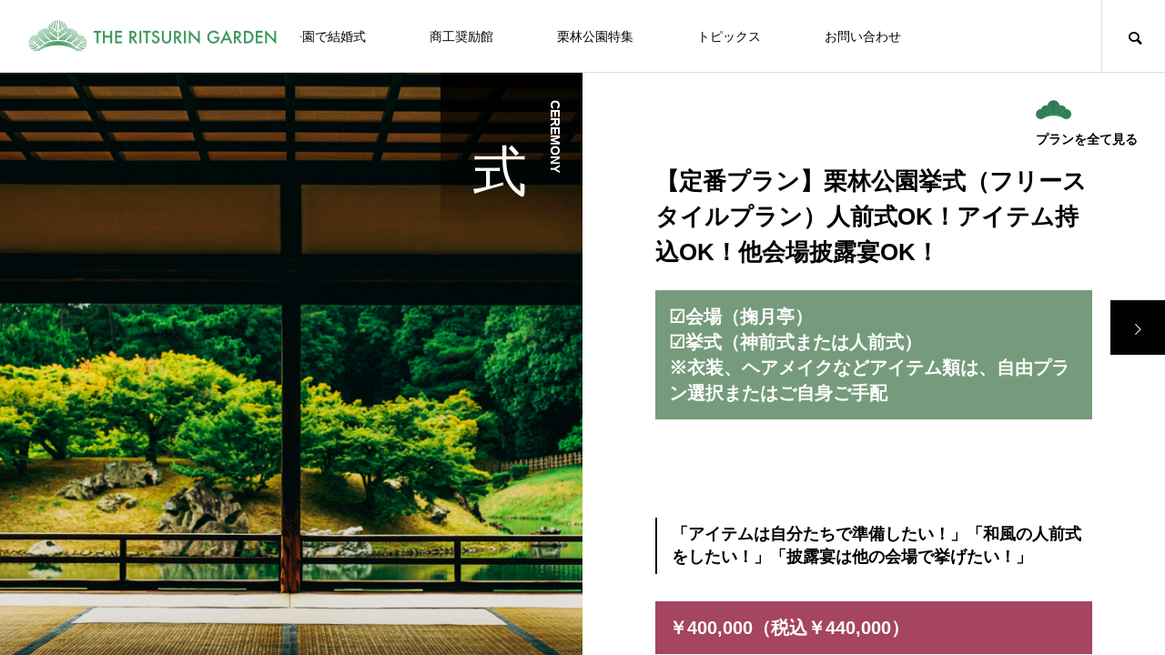

--- FILE ---
content_type: text/html; charset=UTF-8
request_url: https://ritsuringarden.com/gallery/sinzen/
body_size: 16034
content:
<!DOCTYPE html>
<html class="pc" lang="ja">
<head prefix="og: http://ogp.me/ns# fb: http://ogp.me/ns/fb#">
<meta charset="UTF-8">
<!--[if IE]><meta http-equiv="X-UA-Compatible" content="IE=edge"><![endif]-->
<meta name="viewport" content="width=device-width">
<title>【定番プラン】栗林公園挙式（フリースタイルプラン）人前式OK！アイテム持込OK！他会場披露宴OK！ | お庭の国宝 栗林公園</title>
<meta name="description" content="&amp;#x2611;会場（掬月亭）&amp;#x2611;挙式（神前式または人前式）※衣装、ヘアメイクなどアイテム類は、自由プラン選択またはご自身ご手配&amp;nbsp;「アイテムは自分たちで準備したい！」「和風の人前式をしたい！」「披露宴は...">
<link rel="pingback" href="https://ritsuringarden.com/xmlrpc.php">
<meta name='robots' content='max-image-preview:large' />
<meta property="og:type" content="article">
<meta property="og:url" content="https://ritsuringarden.com/gallery/sinzen/">
<meta property="og:title" content="【定番プラン】栗林公園挙式（フリースタイルプラン）人前式OK！アイテム持込OK！他会場披露宴OK！ &#8211; お庭の国宝 栗林公園">
<meta property="og:description" content="&amp;#x2611;会場（掬月亭）&amp;#x2611;挙式（神前式または人前式）※衣装、ヘアメイクなどアイテム類は、自由プラン選択またはご自身ご手配&amp;nbsp;「アイテムは自分たちで準備したい！」「和風の人前式をしたい！」「披露宴は...">
<meta property="og:site_name" content="お庭の国宝 栗林公園">
<meta property="og:image" content="https://ritsuringarden.com/wp-content/uploads/2022/11/式⓪.png">
<meta property="og:image:secure_url" content="https://ritsuringarden.com/wp-content/uploads/2022/11/式⓪.png"> 
<meta property="og:image:width" content="725"> 
<meta property="og:image:height" content="1180">
<meta property="fb:app_id" content="454226246934154">
<link rel='dns-prefetch' href='//www.googletagmanager.com' />
<link rel="alternate" type="application/rss+xml" title="お庭の国宝 栗林公園 &raquo; フィード" href="https://ritsuringarden.com/feed/" />
<link rel="alternate" type="application/rss+xml" title="お庭の国宝 栗林公園 &raquo; コメントフィード" href="https://ritsuringarden.com/comments/feed/" />
<link rel="alternate" title="oEmbed (JSON)" type="application/json+oembed" href="https://ritsuringarden.com/wp-json/oembed/1.0/embed?url=https%3A%2F%2Fritsuringarden.com%2Fgallery%2Fsinzen%2F" />
<link rel="alternate" title="oEmbed (XML)" type="text/xml+oembed" href="https://ritsuringarden.com/wp-json/oembed/1.0/embed?url=https%3A%2F%2Fritsuringarden.com%2Fgallery%2Fsinzen%2F&#038;format=xml" />
<style id='wp-img-auto-sizes-contain-inline-css' type='text/css'>
img:is([sizes=auto i],[sizes^="auto," i]){contain-intrinsic-size:3000px 1500px}
/*# sourceURL=wp-img-auto-sizes-contain-inline-css */
</style>
<link rel='stylesheet' id='style-css' href='https://ritsuringarden.com/wp-content/themes/meets_tcd086/style.css?ver=2.1' type='text/css' media='all' />
<style id='wp-emoji-styles-inline-css' type='text/css'>

	img.wp-smiley, img.emoji {
		display: inline !important;
		border: none !important;
		box-shadow: none !important;
		height: 1em !important;
		width: 1em !important;
		margin: 0 0.07em !important;
		vertical-align: -0.1em !important;
		background: none !important;
		padding: 0 !important;
	}
/*# sourceURL=wp-emoji-styles-inline-css */
</style>
<style id='wp-block-library-inline-css' type='text/css'>
:root{--wp-block-synced-color:#7a00df;--wp-block-synced-color--rgb:122,0,223;--wp-bound-block-color:var(--wp-block-synced-color);--wp-editor-canvas-background:#ddd;--wp-admin-theme-color:#007cba;--wp-admin-theme-color--rgb:0,124,186;--wp-admin-theme-color-darker-10:#006ba1;--wp-admin-theme-color-darker-10--rgb:0,107,160.5;--wp-admin-theme-color-darker-20:#005a87;--wp-admin-theme-color-darker-20--rgb:0,90,135;--wp-admin-border-width-focus:2px}@media (min-resolution:192dpi){:root{--wp-admin-border-width-focus:1.5px}}.wp-element-button{cursor:pointer}:root .has-very-light-gray-background-color{background-color:#eee}:root .has-very-dark-gray-background-color{background-color:#313131}:root .has-very-light-gray-color{color:#eee}:root .has-very-dark-gray-color{color:#313131}:root .has-vivid-green-cyan-to-vivid-cyan-blue-gradient-background{background:linear-gradient(135deg,#00d084,#0693e3)}:root .has-purple-crush-gradient-background{background:linear-gradient(135deg,#34e2e4,#4721fb 50%,#ab1dfe)}:root .has-hazy-dawn-gradient-background{background:linear-gradient(135deg,#faaca8,#dad0ec)}:root .has-subdued-olive-gradient-background{background:linear-gradient(135deg,#fafae1,#67a671)}:root .has-atomic-cream-gradient-background{background:linear-gradient(135deg,#fdd79a,#004a59)}:root .has-nightshade-gradient-background{background:linear-gradient(135deg,#330968,#31cdcf)}:root .has-midnight-gradient-background{background:linear-gradient(135deg,#020381,#2874fc)}:root{--wp--preset--font-size--normal:16px;--wp--preset--font-size--huge:42px}.has-regular-font-size{font-size:1em}.has-larger-font-size{font-size:2.625em}.has-normal-font-size{font-size:var(--wp--preset--font-size--normal)}.has-huge-font-size{font-size:var(--wp--preset--font-size--huge)}.has-text-align-center{text-align:center}.has-text-align-left{text-align:left}.has-text-align-right{text-align:right}.has-fit-text{white-space:nowrap!important}#end-resizable-editor-section{display:none}.aligncenter{clear:both}.items-justified-left{justify-content:flex-start}.items-justified-center{justify-content:center}.items-justified-right{justify-content:flex-end}.items-justified-space-between{justify-content:space-between}.screen-reader-text{border:0;clip-path:inset(50%);height:1px;margin:-1px;overflow:hidden;padding:0;position:absolute;width:1px;word-wrap:normal!important}.screen-reader-text:focus{background-color:#ddd;clip-path:none;color:#444;display:block;font-size:1em;height:auto;left:5px;line-height:normal;padding:15px 23px 14px;text-decoration:none;top:5px;width:auto;z-index:100000}html :where(.has-border-color){border-style:solid}html :where([style*=border-top-color]){border-top-style:solid}html :where([style*=border-right-color]){border-right-style:solid}html :where([style*=border-bottom-color]){border-bottom-style:solid}html :where([style*=border-left-color]){border-left-style:solid}html :where([style*=border-width]){border-style:solid}html :where([style*=border-top-width]){border-top-style:solid}html :where([style*=border-right-width]){border-right-style:solid}html :where([style*=border-bottom-width]){border-bottom-style:solid}html :where([style*=border-left-width]){border-left-style:solid}html :where(img[class*=wp-image-]){height:auto;max-width:100%}:where(figure){margin:0 0 1em}html :where(.is-position-sticky){--wp-admin--admin-bar--position-offset:var(--wp-admin--admin-bar--height,0px)}@media screen and (max-width:600px){html :where(.is-position-sticky){--wp-admin--admin-bar--position-offset:0px}}

/*# sourceURL=wp-block-library-inline-css */
</style><style id='global-styles-inline-css' type='text/css'>
:root{--wp--preset--aspect-ratio--square: 1;--wp--preset--aspect-ratio--4-3: 4/3;--wp--preset--aspect-ratio--3-4: 3/4;--wp--preset--aspect-ratio--3-2: 3/2;--wp--preset--aspect-ratio--2-3: 2/3;--wp--preset--aspect-ratio--16-9: 16/9;--wp--preset--aspect-ratio--9-16: 9/16;--wp--preset--color--black: #000000;--wp--preset--color--cyan-bluish-gray: #abb8c3;--wp--preset--color--white: #ffffff;--wp--preset--color--pale-pink: #f78da7;--wp--preset--color--vivid-red: #cf2e2e;--wp--preset--color--luminous-vivid-orange: #ff6900;--wp--preset--color--luminous-vivid-amber: #fcb900;--wp--preset--color--light-green-cyan: #7bdcb5;--wp--preset--color--vivid-green-cyan: #00d084;--wp--preset--color--pale-cyan-blue: #8ed1fc;--wp--preset--color--vivid-cyan-blue: #0693e3;--wp--preset--color--vivid-purple: #9b51e0;--wp--preset--gradient--vivid-cyan-blue-to-vivid-purple: linear-gradient(135deg,rgb(6,147,227) 0%,rgb(155,81,224) 100%);--wp--preset--gradient--light-green-cyan-to-vivid-green-cyan: linear-gradient(135deg,rgb(122,220,180) 0%,rgb(0,208,130) 100%);--wp--preset--gradient--luminous-vivid-amber-to-luminous-vivid-orange: linear-gradient(135deg,rgb(252,185,0) 0%,rgb(255,105,0) 100%);--wp--preset--gradient--luminous-vivid-orange-to-vivid-red: linear-gradient(135deg,rgb(255,105,0) 0%,rgb(207,46,46) 100%);--wp--preset--gradient--very-light-gray-to-cyan-bluish-gray: linear-gradient(135deg,rgb(238,238,238) 0%,rgb(169,184,195) 100%);--wp--preset--gradient--cool-to-warm-spectrum: linear-gradient(135deg,rgb(74,234,220) 0%,rgb(151,120,209) 20%,rgb(207,42,186) 40%,rgb(238,44,130) 60%,rgb(251,105,98) 80%,rgb(254,248,76) 100%);--wp--preset--gradient--blush-light-purple: linear-gradient(135deg,rgb(255,206,236) 0%,rgb(152,150,240) 100%);--wp--preset--gradient--blush-bordeaux: linear-gradient(135deg,rgb(254,205,165) 0%,rgb(254,45,45) 50%,rgb(107,0,62) 100%);--wp--preset--gradient--luminous-dusk: linear-gradient(135deg,rgb(255,203,112) 0%,rgb(199,81,192) 50%,rgb(65,88,208) 100%);--wp--preset--gradient--pale-ocean: linear-gradient(135deg,rgb(255,245,203) 0%,rgb(182,227,212) 50%,rgb(51,167,181) 100%);--wp--preset--gradient--electric-grass: linear-gradient(135deg,rgb(202,248,128) 0%,rgb(113,206,126) 100%);--wp--preset--gradient--midnight: linear-gradient(135deg,rgb(2,3,129) 0%,rgb(40,116,252) 100%);--wp--preset--font-size--small: 13px;--wp--preset--font-size--medium: 20px;--wp--preset--font-size--large: 36px;--wp--preset--font-size--x-large: 42px;--wp--preset--spacing--20: 0.44rem;--wp--preset--spacing--30: 0.67rem;--wp--preset--spacing--40: 1rem;--wp--preset--spacing--50: 1.5rem;--wp--preset--spacing--60: 2.25rem;--wp--preset--spacing--70: 3.38rem;--wp--preset--spacing--80: 5.06rem;--wp--preset--shadow--natural: 6px 6px 9px rgba(0, 0, 0, 0.2);--wp--preset--shadow--deep: 12px 12px 50px rgba(0, 0, 0, 0.4);--wp--preset--shadow--sharp: 6px 6px 0px rgba(0, 0, 0, 0.2);--wp--preset--shadow--outlined: 6px 6px 0px -3px rgb(255, 255, 255), 6px 6px rgb(0, 0, 0);--wp--preset--shadow--crisp: 6px 6px 0px rgb(0, 0, 0);}:where(.is-layout-flex){gap: 0.5em;}:where(.is-layout-grid){gap: 0.5em;}body .is-layout-flex{display: flex;}.is-layout-flex{flex-wrap: wrap;align-items: center;}.is-layout-flex > :is(*, div){margin: 0;}body .is-layout-grid{display: grid;}.is-layout-grid > :is(*, div){margin: 0;}:where(.wp-block-columns.is-layout-flex){gap: 2em;}:where(.wp-block-columns.is-layout-grid){gap: 2em;}:where(.wp-block-post-template.is-layout-flex){gap: 1.25em;}:where(.wp-block-post-template.is-layout-grid){gap: 1.25em;}.has-black-color{color: var(--wp--preset--color--black) !important;}.has-cyan-bluish-gray-color{color: var(--wp--preset--color--cyan-bluish-gray) !important;}.has-white-color{color: var(--wp--preset--color--white) !important;}.has-pale-pink-color{color: var(--wp--preset--color--pale-pink) !important;}.has-vivid-red-color{color: var(--wp--preset--color--vivid-red) !important;}.has-luminous-vivid-orange-color{color: var(--wp--preset--color--luminous-vivid-orange) !important;}.has-luminous-vivid-amber-color{color: var(--wp--preset--color--luminous-vivid-amber) !important;}.has-light-green-cyan-color{color: var(--wp--preset--color--light-green-cyan) !important;}.has-vivid-green-cyan-color{color: var(--wp--preset--color--vivid-green-cyan) !important;}.has-pale-cyan-blue-color{color: var(--wp--preset--color--pale-cyan-blue) !important;}.has-vivid-cyan-blue-color{color: var(--wp--preset--color--vivid-cyan-blue) !important;}.has-vivid-purple-color{color: var(--wp--preset--color--vivid-purple) !important;}.has-black-background-color{background-color: var(--wp--preset--color--black) !important;}.has-cyan-bluish-gray-background-color{background-color: var(--wp--preset--color--cyan-bluish-gray) !important;}.has-white-background-color{background-color: var(--wp--preset--color--white) !important;}.has-pale-pink-background-color{background-color: var(--wp--preset--color--pale-pink) !important;}.has-vivid-red-background-color{background-color: var(--wp--preset--color--vivid-red) !important;}.has-luminous-vivid-orange-background-color{background-color: var(--wp--preset--color--luminous-vivid-orange) !important;}.has-luminous-vivid-amber-background-color{background-color: var(--wp--preset--color--luminous-vivid-amber) !important;}.has-light-green-cyan-background-color{background-color: var(--wp--preset--color--light-green-cyan) !important;}.has-vivid-green-cyan-background-color{background-color: var(--wp--preset--color--vivid-green-cyan) !important;}.has-pale-cyan-blue-background-color{background-color: var(--wp--preset--color--pale-cyan-blue) !important;}.has-vivid-cyan-blue-background-color{background-color: var(--wp--preset--color--vivid-cyan-blue) !important;}.has-vivid-purple-background-color{background-color: var(--wp--preset--color--vivid-purple) !important;}.has-black-border-color{border-color: var(--wp--preset--color--black) !important;}.has-cyan-bluish-gray-border-color{border-color: var(--wp--preset--color--cyan-bluish-gray) !important;}.has-white-border-color{border-color: var(--wp--preset--color--white) !important;}.has-pale-pink-border-color{border-color: var(--wp--preset--color--pale-pink) !important;}.has-vivid-red-border-color{border-color: var(--wp--preset--color--vivid-red) !important;}.has-luminous-vivid-orange-border-color{border-color: var(--wp--preset--color--luminous-vivid-orange) !important;}.has-luminous-vivid-amber-border-color{border-color: var(--wp--preset--color--luminous-vivid-amber) !important;}.has-light-green-cyan-border-color{border-color: var(--wp--preset--color--light-green-cyan) !important;}.has-vivid-green-cyan-border-color{border-color: var(--wp--preset--color--vivid-green-cyan) !important;}.has-pale-cyan-blue-border-color{border-color: var(--wp--preset--color--pale-cyan-blue) !important;}.has-vivid-cyan-blue-border-color{border-color: var(--wp--preset--color--vivid-cyan-blue) !important;}.has-vivid-purple-border-color{border-color: var(--wp--preset--color--vivid-purple) !important;}.has-vivid-cyan-blue-to-vivid-purple-gradient-background{background: var(--wp--preset--gradient--vivid-cyan-blue-to-vivid-purple) !important;}.has-light-green-cyan-to-vivid-green-cyan-gradient-background{background: var(--wp--preset--gradient--light-green-cyan-to-vivid-green-cyan) !important;}.has-luminous-vivid-amber-to-luminous-vivid-orange-gradient-background{background: var(--wp--preset--gradient--luminous-vivid-amber-to-luminous-vivid-orange) !important;}.has-luminous-vivid-orange-to-vivid-red-gradient-background{background: var(--wp--preset--gradient--luminous-vivid-orange-to-vivid-red) !important;}.has-very-light-gray-to-cyan-bluish-gray-gradient-background{background: var(--wp--preset--gradient--very-light-gray-to-cyan-bluish-gray) !important;}.has-cool-to-warm-spectrum-gradient-background{background: var(--wp--preset--gradient--cool-to-warm-spectrum) !important;}.has-blush-light-purple-gradient-background{background: var(--wp--preset--gradient--blush-light-purple) !important;}.has-blush-bordeaux-gradient-background{background: var(--wp--preset--gradient--blush-bordeaux) !important;}.has-luminous-dusk-gradient-background{background: var(--wp--preset--gradient--luminous-dusk) !important;}.has-pale-ocean-gradient-background{background: var(--wp--preset--gradient--pale-ocean) !important;}.has-electric-grass-gradient-background{background: var(--wp--preset--gradient--electric-grass) !important;}.has-midnight-gradient-background{background: var(--wp--preset--gradient--midnight) !important;}.has-small-font-size{font-size: var(--wp--preset--font-size--small) !important;}.has-medium-font-size{font-size: var(--wp--preset--font-size--medium) !important;}.has-large-font-size{font-size: var(--wp--preset--font-size--large) !important;}.has-x-large-font-size{font-size: var(--wp--preset--font-size--x-large) !important;}
/*# sourceURL=global-styles-inline-css */
</style>

<style id='classic-theme-styles-inline-css' type='text/css'>
/*! This file is auto-generated */
.wp-block-button__link{color:#fff;background-color:#32373c;border-radius:9999px;box-shadow:none;text-decoration:none;padding:calc(.667em + 2px) calc(1.333em + 2px);font-size:1.125em}.wp-block-file__button{background:#32373c;color:#fff;text-decoration:none}
/*# sourceURL=/wp-includes/css/classic-themes.min.css */
</style>
<link rel='stylesheet' id='contact-form-7-css' href='https://ritsuringarden.com/wp-content/plugins/contact-form-7/includes/css/styles.css?ver=6.1.4' type='text/css' media='all' />
<script type="text/javascript" src="https://ritsuringarden.com/wp-includes/js/jquery/jquery.min.js?ver=3.7.1" id="jquery-core-js"></script>
<script type="text/javascript" src="https://ritsuringarden.com/wp-includes/js/jquery/jquery-migrate.min.js?ver=3.4.1" id="jquery-migrate-js"></script>

<!-- Site Kit によって追加された Google タグ（gtag.js）スニペット -->
<!-- Google アナリティクス スニペット (Site Kit が追加) -->
<script type="text/javascript" src="https://www.googletagmanager.com/gtag/js?id=GT-5D4HMHT" id="google_gtagjs-js" async></script>
<script type="text/javascript" id="google_gtagjs-js-after">
/* <![CDATA[ */
window.dataLayer = window.dataLayer || [];function gtag(){dataLayer.push(arguments);}
gtag("set","linker",{"domains":["ritsuringarden.com"]});
gtag("js", new Date());
gtag("set", "developer_id.dZTNiMT", true);
gtag("config", "GT-5D4HMHT");
//# sourceURL=google_gtagjs-js-after
/* ]]> */
</script>
<link rel="https://api.w.org/" href="https://ritsuringarden.com/wp-json/" /><link rel="canonical" href="https://ritsuringarden.com/gallery/sinzen/" />
<link rel='shortlink' href='https://ritsuringarden.com/?p=103' />
<meta name="generator" content="Site Kit by Google 1.170.0" /><link rel="icon" href="data:,">

<link rel="stylesheet" href="https://ritsuringarden.com/wp-content/themes/meets_tcd086/css/design-plus.css?ver=2.1">
<link rel="stylesheet" href="https://ritsuringarden.com/wp-content/themes/meets_tcd086/css/sns-botton.css?ver=2.1">
<link rel="stylesheet" media="screen and (max-width:1151px)" href="https://ritsuringarden.com/wp-content/themes/meets_tcd086/css/responsive.css?ver=2.1">
<link rel="stylesheet" media="screen and (max-width:1151px)" href="https://ritsuringarden.com/wp-content/themes/meets_tcd086/css/footer-bar.css?ver=2.1">

<script src="https://ritsuringarden.com/wp-content/themes/meets_tcd086/js/jquery.easing.1.4.js?ver=2.1"></script>
<script src="https://ritsuringarden.com/wp-content/themes/meets_tcd086/js/jscript.js?ver=2.1"></script>
<script src="https://ritsuringarden.com/wp-content/themes/meets_tcd086/js/jquery.cookie.min.js?ver=2.1"></script>
<script src="https://ritsuringarden.com/wp-content/themes/meets_tcd086/js/comment.js?ver=2.1"></script>
<script src="https://ritsuringarden.com/wp-content/themes/meets_tcd086/js/parallax.js?ver=2.1"></script>

<link rel="stylesheet" href="https://ritsuringarden.com/wp-content/themes/meets_tcd086/js/simplebar.css?ver=2.1">
<script src="https://ritsuringarden.com/wp-content/themes/meets_tcd086/js/simplebar.min.js?ver=2.1"></script>


<script src="https://ritsuringarden.com/wp-content/themes/meets_tcd086/js/header_fix.js?ver=2.1"></script>
<script src="https://ritsuringarden.com/wp-content/themes/meets_tcd086/js/header_fix_mobile.js?ver=2.1"></script>


<style type="text/css">

body, input, textarea { font-family: Arial, "Hiragino Sans", "ヒラギノ角ゴ ProN", "Hiragino Kaku Gothic ProN", "游ゴシック", YuGothic, "メイリオ", Meiryo, sans-serif; }

.rich_font, .p-vertical { font-family: Arial, "Hiragino Sans", "ヒラギノ角ゴ ProN", "Hiragino Kaku Gothic ProN", "游ゴシック", YuGothic, "メイリオ", Meiryo, sans-serif; font-weight:500; }

.rich_font_type1 { font-family: Arial, "ヒラギノ角ゴ ProN W3", "Hiragino Kaku Gothic ProN", "メイリオ", Meiryo, sans-serif; }
.rich_font_type2 { font-family: Arial, "Hiragino Sans", "ヒラギノ角ゴ ProN", "Hiragino Kaku Gothic ProN", "游ゴシック", YuGothic, "メイリオ", Meiryo, sans-serif; font-weight:500; }
.rich_font_type3 { font-family: "Times New Roman" , "游明朝" , "Yu Mincho" , "游明朝体" , "YuMincho" , "ヒラギノ明朝 Pro W3" , "Hiragino Mincho Pro" , "HiraMinProN-W3" , "HGS明朝E" , "ＭＳ Ｐ明朝" , "MS PMincho" , serif; font-weight:500; }

.post_content, #next_prev_post { font-family: Arial, "Hiragino Sans", "ヒラギノ角ゴ ProN", "Hiragino Kaku Gothic ProN", "游ゴシック", YuGothic, "メイリオ", Meiryo, sans-serif; }
  .widget_headline, .widget_block .wp-block-heading, .widget_tab_post_list_button a, .search_box_headline { font-family: Arial, "Hiragino Sans", "ヒラギノ角ゴ ProN", "Hiragino Kaku Gothic ProN", "游ゴシック", YuGothic, "メイリオ", Meiryo, sans-serif; }

#header_logo .logo_text { font-size:32px; }
#footer_logo .logo_text { font-size:32px; color:#ffffff; }
#footer_logo a:hover .logo_text { color:#cccccc; }
#index_header_logo .logo_text { font-size:32px; color:#ffffff; }
#index_header_logo a:hover .logo_text { color:#cccccc; }
@media screen and (max-width:1151px) {
  #header_logo .logo_text { font-size:24px; }
  #footer_logo .logo_text { font-size:24px; }
  #index_header_logo .logo_text { font-size:24px; }
}
#global_menu > ul > li > a:before { background:#950000; }
#global_menu ul ul a { color:#ffffff !important; background:#950000; }
#global_menu ul ul a:hover { background:#780000; }
#global_menu > ul > li.current-menu-item > a:before { background:#780000; }
.pc .header_fix #header { background:rgba(255,255,255,1); }
.pc .header_fix #header.off_hover { background:rgba(255,255,255,1); }
.mobile .header_fix_mobile #header { background:rgba(255,255,255,1); }
.mobile .header_fix_mobile #header.off_hover { background:rgba(255,255,255,1); }
#drawer_menu { background:#000000; }
#mobile_menu a { color:#ffffff; border-color:#444444; }
#mobile_menu li li a { background:#333333; }
#mobile_menu a:hover, #drawer_menu .close_button:hover, #mobile_menu .child_menu_button:hover { color:#ffffff; background:#444444; }
#footer_lang a, #mobile_menu .child_menu_button .icon:before, #mobile_menu .child_menu_button:hover .icon:before { color:#ffffff; }
#footer_lang a.active_menu { color:rgba(255,255,255,0.3); }
.megamenu_blog_list, .megamenu_blog_list .category_list li.active a { background:#444444; }
.megamenu_blog_list .category_list_wrap { background:#000000; }
.megamenu_blog_list .title { font-size:16px; }
.megamenu_blog_list .new_icon { color:#ffffff; background:#00b2b2; }

.megamenu_b_wrap { background:#444444; }
.megamenu_slider .title { font-size:16px; }
.megamenu_b .post_list .title { font-size:14px; }

.megamenu_c_wrap { background:#444444; }
.megamenu_c_wrap .category_list .design_headline .title { font-size:48px; }
.megamenu_c_wrap .category_list .design_headline .sub_title { font-size:16px; }
.megamenu_c_wrap .category_list .desc { font-size:16px; }
.pc #header_lang ul ul a { background:#444444; }
.pc #header_lang ul ul a:hover { background:#950000; }
.mobile #header_lang ul a { background:#444444; }
.mobile #header_lang ul a:hover { background:#950000; border-color:#950000; }
#footer_banner .headline h4 {
  color:#ffffff;
  background: -moz-linear-gradient(top, rgba(0,0,0,1) 0%, rgba(0,0,0,0) 100%);
  background: -webkit-linear-gradient(top, rgba(0,0,0,1) 0%,rgba(0,0,0,0) 100%);
  background: linear-gradient(to bottom, rgba(0,0,0,1) 0%,rgba(0,0,0,0) 100%);
}
#footer_banner .headline .title { font-size:26px; }
#footer_banner .headline .sub_title { font-size:14px; }
#footer_logo .logo { font-size:32px; }
#footer_message { font-size:32px; color:#ffffff;}
#copyright { color:#ffffff; background:#950000; }
#return_top a:before { color:#ffffff; }
#return_top a { background:#950000; }
#return_top a:hover { background:#780000; }
@media screen and (max-width:950px) {
  #footer_banner .headline .title { font-size:20px; }
  #footer_banner .headline .sub_title { font-size:12px; }
}
@media screen and (max-width:750px) {
  #footer_logo .logo { font-size:24px; }
  #footer_message { font-size:15px; }
}
.author_profile .avatar_area img, .animate_image img, .animate_background .image {
  width:100%; height:auto;
  -webkit-transition: transform  0.5s ease;
  transition: transform  0.5s ease;
}
.author_profile a.avatar:hover img, .animate_image:hover img, .animate_background:hover .image {
  -webkit-transform: scale(1.2);
  transform: scale(1.2);
}


a { color:#000; }

body { background:#ffffff; }

#header_search .button label:hover:before, .gallery_category_sort_button ol li.active a, #header_lang_button:hover:before, #header_lang_button.active:before, .mobile #next_prev_post a:hover .title_area, #footer_lang a:hover
  { color:#950000; }

.page_navi a:hover, #submit_comment:hover, #cancel_comment_reply a:hover, #wp-calendar #prev a:hover, #wp-calendar #next a:hover, #wp-calendar td a:hover,
#gallery_nav a:hover, #post_pagination a:hover, #p_readmore .button:hover, .page_navi a:hover, #post_pagination a:hover,.c-pw__btn:hover, #post_pagination a:hover, #comment_tab li a:hover,
body.home .global_menu_button:hover span, body.home.header_fix_mobile .global_menu_button:hover span, .q_styled_ol li:before
  { background-color:#950000; }

.page_navi a:hover, #comment_textarea textarea:focus, .c-pw__box-input:focus, .page_navi a:hover, #post_pagination a:hover, .mobile #gallery_nav a:hover
  { border-color:#950000; }

a:hover, #header_logo a:hover, #header_lang_button.active, #footer a:hover, #footer_social_link li a:hover:before, #bread_crumb a:hover, #bread_crumb li.home a:hover:after, #next_prev_post a:hover,
.single_copy_title_url_btn:hover, .tcdw_search_box_widget .search_area .search_button:hover:before,
#single_author_title_area .author_link li a:hover:before, .author_profile a:hover, .author_profile .author_link li a:hover:before, #post_meta_bottom a:hover, .cardlink_title a:hover,
.comment a:hover, .comment_form_wrapper a:hover, #searchform .submit_button:hover:before, .p-dropdown__title:hover:after
  { color:#950000; }

.global_menu_button:hover span
  { background-color:#950000; }

.widget_headline, .widget_block .wp-block-heading { color:#ffffff; background:#000000; }

.post_content a, #featured_data_list a, .custom-html-widget a { color:#000000; }
.post_content a:hover, #featured_data_list a:hover, .custom-html-widget a:hover { color:#780000; }

.featured_post_num { color:#ff8000; }
.styled_h2 {
  font-size:20px !important; text-align:left; color:#ffffff; background:#769b7c;  border-top:0px solid #dddddd;
  border-bottom:0px solid #dddddd;
  border-left:0px solid #dddddd;
  border-right:0px solid #dddddd;
  padding:15px 15px 15px 15px !important;
  margin:0px 0px 30px !important;
}
.styled_h3 {
  font-size:18px !important; text-align:left; color:#000000;   border-top:0px solid #dddddd;
  border-bottom:0px solid #dddddd;
  border-left:2px solid #000000;
  border-right:0px solid #dddddd;
  padding:6px 0px 6px 16px !important;
  margin:0px 0px 30px !important;
}
.styled_h4 {
  font-size:18px !important; text-align:left; color:#000000;   border-top:0px solid #dddddd;
  border-bottom:1px solid #dddddd;
  border-left:0px solid #dddddd;
  border-right:0px solid #dddddd;
  padding:3px 0px 3px 20px !important;
  margin:0px 0px 30px !important;
}
.styled_h5 {
  font-size:20px !important; text-align:left; color:#ffffff; background:#a54560;  border-top:0px solid #dddddd;
  border-bottom:0px solid #dddddd;
  border-left:0px solid #dddddd;
  border-right:0px solid #dddddd;
  padding:15px 15px 15px 15px !important;
  margin:0px 0px 30px !important;
}
.q_custom_button1 {
  color:#ffffff !important;
  border-color:rgba(255,255,255,1);
}
.q_custom_button1.animation_type1 { background:#799b83; }
.q_custom_button1:hover, .q_custom_button1:focus {
  color:#ffffff !important;
  border-color:rgba(255,255,255,1);
}
.q_custom_button1.animation_type1:hover { background:#a54560; }
.q_custom_button1:before { background:#a54560; }
.q_custom_button2 {
  color:#ffffff !important;
  border-color:rgba(255,255,255,1);
}
.q_custom_button2.animation_type1 { background:#799b83; }
.q_custom_button2:hover, .q_custom_button2:focus {
  color:#ffffff !important;
  border-color:rgba(255,255,255,1);
}
.q_custom_button2.animation_type1:hover { background:#a54560; }
.q_custom_button2:before { background:#a54560; }
.q_custom_button3 {
  color:#ffffff !important;
  border-color:rgba(255,255,255,1);
}
.q_custom_button3.animation_type1 { background:#a54560; }
.q_custom_button3:hover, .q_custom_button3:focus {
  color:#ffffff !important;
  border-color:rgba(255,255,255,1);
}
.q_custom_button3.animation_type1:hover { background:#799b83; }
.q_custom_button3:before { background:#799b83; }
.speech_balloon_left1 .speach_balloon_text { background-color: #ffdfdf; border-color: #ffdfdf; color: #000000 }
.speech_balloon_left1 .speach_balloon_text::before { border-right-color: #ffdfdf }
.speech_balloon_left1 .speach_balloon_text::after { border-right-color: #ffdfdf }
.speech_balloon_left2 .speach_balloon_text { background-color: #ffffff; border-color: #ff5353; color: #000000 }
.speech_balloon_left2 .speach_balloon_text::before { border-right-color: #ff5353 }
.speech_balloon_left2 .speach_balloon_text::after { border-right-color: #ffffff }
.speech_balloon_right1 .speach_balloon_text { background-color: #ccf4ff; border-color: #ccf4ff; color: #000000 }
.speech_balloon_right1 .speach_balloon_text::before { border-left-color: #ccf4ff }
.speech_balloon_right1 .speach_balloon_text::after { border-left-color: #ccf4ff }
.speech_balloon_right2 .speach_balloon_text { background-color: #ffffff; border-color: #0789b5; color: #000000 }
.speech_balloon_right2 .speach_balloon_text::before { border-left-color: #0789b5 }
.speech_balloon_right2 .speach_balloon_text::after { border-left-color: #ffffff }
.qt_google_map .pb_googlemap_custom-overlay-inner { background:#950000; color:#ffffff; }
.qt_google_map .pb_googlemap_custom-overlay-inner::after { border-color:#950000 transparent transparent transparent; }
</style>

<style id="current-page-style" type="text/css">
#gallery_title { font-size:26px;  }
#gallery_content .post_content { font-size:16px; }
#gallery_featured_image .design_headline .title { font-size:60px; }
#gallery_featured_image .design_headline .sub_title { font-size:14px; }
#gallery_archive_link img { width:39px; height:auto; }
@media screen and (max-width:750px) {
  #gallery_title { font-size:20px;  }
  #gallery_content .post_content { font-size:14px; }
  #gallery_featured_image .design_headline .title { font-size:20px; }
  #gallery_featured_image .design_headline .sub_title { font-size:12px; }
    #gallery_archive_link img { width:20px; height:auto; }
  }
/*Contact Form 7カスタマイズ*/
/*スマホContact Form 7カスタマイズ*/
@media(max-width:500px){
.inquiry th,.inquiry td {
 display:block!important;
 width:100%!important;
 border-top:none!important;
 -webkit-box-sizing:border-box!important;
 -moz-box-sizing:border-box!important;
 box-sizing:border-box!important;
}
.inquiry tr:first-child th{
 border-top:1px solid #d7d7d7!important;
}
/* 必須・任意のサイズ調整 */	
.inquiry .haveto,.inquiry .any {	
font-size:10px;
}}
/*見出し欄*/
.inquiry th{
 text-align:left;
 font-size:14px;
 color:#444;
 padding-right:5px;
 width:30%;
 background:#f7f7f7;
 border:solid 1px #d7d7d7;
}
/*通常欄*/
.inquiry td{
 font-size:13px;
 border:solid 1px #d7d7d7;	
}
/*横の行とテーブル全体*/
.entry-content .inquiry tr,.entry-content table{
 border:solid 1px #d7d7d7;	
}
/*必須の調整*/
.haveto{
 font-size:7px;
 padding:5px;
 background:#ff9393;
 color:#fff;
 border-radius:2px;
 margin-right:5px;
 position:relative;
 bottom:1px;
}
/*任意の調整*/
.any{
 font-size:7px;
 padding:5px;
 background:#93c9ff;
 color:#fff;
 border-radius:2px;
 margin-right:5px;
 position:relative;
 bottom:1px;
}
/*ラジオボタンを縦並び指定*/
.verticallist .wpcf7-list-item{
 display:block;
}
/*送信ボタンのデザイン変更*/
#formbtn{
 display: block;
 padding:1em 0;
 margin-top:30px;
 width:100%;
 background:#ffaa56;
 color:#fff;
 font-size:18px;
 font-weight:bold;	 
 border-radius:2px;
 border: none;
}
/*送信ボタンマウスホバー時*/
#formbtn:hover{
 background:#fff;
 color:#ffaa56;
}#site_loader_overlay.active #site_loader_animation {
  opacity:0;
  -webkit-transition: all 1.0s cubic-bezier(0.22, 1, 0.36, 1) 0s; transition: all 1.0s cubic-bezier(0.22, 1, 0.36, 1) 0s;
}
</style>

<script type="text/javascript">
jQuery(document).ready(function($){

  if( $('.megamenu_slider').length ){
    $('.megamenu_slider').slick({
      infinite: true,
      dots: true,
      arrows: false,
      slidesToShow: 1,
      slidesToScroll: 1,
      adaptiveHeight: false,
      pauseOnHover: false,
      autoplay: true,
      fade: false,
      easing: 'easeOutExpo',
      speed: 700,
      autoplaySpeed: 5000,
    });
  };

});
</script>
<script type="text/javascript">
jQuery(document).ready(function($){

  if( $('.post_slider_widget').length ){
    $('.post_slider_widget .post_slider').slick({
      infinite: true,
      dots: true,
      arrows: false,
      slidesToShow: 1,
      slidesToScroll: 1,
      adaptiveHeight: false,
      pauseOnHover: false,
      autoplay: true,
      fade: false,
      easing: 'easeOutExpo',
      speed: 700,
      autoplaySpeed: 5000,
    });
  }

});
</script>
<script type="text/javascript">
jQuery(document).ready(function($){

  $('#gallery_content, #gallery_featured_image').addClass('animate');

  var winH = $(window).innerHeight();
  var content_height = $('#gallery_content_inner').innerHeight();
  if ( winH < (content_height + 120) ) {
    $('body').addClass('change_gallery_height');
  } else {
    $('body').removeClass('change_gallery_height');
  };
  var timer = 0;
  $(window).on('resize', function(){
    if (timer > 0) {
      clearTimeout(timer);
    }
    timer = setTimeout(function () {
      var winH = $(window).innerHeight();
      var content_height = $('#gallery_content_inner').innerHeight();
      if ( winH < (content_height + 120) ) {
        $('body').addClass('change_gallery_height');
      } else {
        $('body').removeClass('change_gallery_height');
      };
    }, 200);
  });

});
</script>

<style>
.p-cta--1.cta_type1 a .catch { font-size:20px; color: #ffffff; }
.p-cta--1.cta_type1 a:hover .catch { color: #cccccc; }
.p-cta--1.cta_type1 .overlay { background:rgba(0,0,0,0.5); }
.p-cta--2.cta_type1 a .catch { font-size:20px; color: #ffffff; }
.p-cta--2.cta_type1 a:hover .catch { color: #cccccc; }
.p-cta--2.cta_type1 .overlay { background:rgba(0,0,0,0.5); }
.p-cta--3.cta_type1 a .catch { font-size:20px; color: #ffffff; }
.p-cta--3.cta_type1 a:hover .catch { color: #cccccc; }
.p-cta--3.cta_type1 .overlay { background:rgba(0,0,0,0.5); }
</style>
<style type="text/css">
.p-footer-cta--1.footer_cta_type1 { background:rgba(0,0,0,1); }
.p-footer-cta--1.footer_cta_type1 .catch { color:#ffffff; font-size:20px; }
.p-footer-cta--1.footer_cta_type1 #js-footer-cta__btn { color:#ffffff; background:#950000; font-size:16px; }
.p-footer-cta--1.footer_cta_type1 #js-footer-cta__btn:hover { color:#ffffff; background:#780000; }
.p-footer-cta--1.footer_cta_type1 #js-footer-cta__close:before { color:#ffffff; }
.p-footer-cta--1.footer_cta_type1 #js-footer-cta__close:hover:before { color:#cccccc; }
@media only screen and (max-width: 1050px) {
  .p-footer-cta--1.footer_cta_type1 .catch { font-size:16px; }
}
@media only screen and (max-width: 750px) {
  .p-footer-cta--1.footer_cta_type1 #js-footer-cta__btn { font-size:15px; }
  .p-footer-cta--1.footer_cta_type1 #js-footer-cta__btn:after { color:#ffffff; }
  .p-footer-cta--1.footer_cta_type1 #js-footer-cta__btn:hover:after { color:#cccccc; }
}
.p-footer-cta--2.footer_cta_type1 { background:rgba(0,0,0,1); }
.p-footer-cta--2.footer_cta_type1 .catch { color:#ffffff; font-size:20px; }
.p-footer-cta--2.footer_cta_type1 #js-footer-cta__btn { color:#ffffff; background:#950000; font-size:16px; }
.p-footer-cta--2.footer_cta_type1 #js-footer-cta__btn:hover { color:#ffffff; background:#780000; }
.p-footer-cta--2.footer_cta_type1 #js-footer-cta__close:before { color:#ffffff; }
.p-footer-cta--2.footer_cta_type1 #js-footer-cta__close:hover:before { color:#cccccc; }
@media only screen and (max-width: 1050px) {
  .p-footer-cta--2.footer_cta_type1 .catch { font-size:16px; }
}
@media only screen and (max-width: 750px) {
  .p-footer-cta--2.footer_cta_type1 #js-footer-cta__btn { font-size:15px; }
  .p-footer-cta--2.footer_cta_type1 #js-footer-cta__btn:after { color:#ffffff; }
  .p-footer-cta--2.footer_cta_type1 #js-footer-cta__btn:hover:after { color:#cccccc; }
}
.p-footer-cta--3.footer_cta_type1 { background:rgba(0,0,0,1); }
.p-footer-cta--3.footer_cta_type1 .catch { color:#ffffff; font-size:20px; }
.p-footer-cta--3.footer_cta_type1 #js-footer-cta__btn { color:#ffffff; background:#950000; font-size:16px; }
.p-footer-cta--3.footer_cta_type1 #js-footer-cta__btn:hover { color:#ffffff; background:#780000; }
.p-footer-cta--3.footer_cta_type1 #js-footer-cta__close:before { color:#ffffff; }
.p-footer-cta--3.footer_cta_type1 #js-footer-cta__close:hover:before { color:#cccccc; }
@media only screen and (max-width: 1050px) {
  .p-footer-cta--3.footer_cta_type1 .catch { font-size:16px; }
}
@media only screen and (max-width: 750px) {
  .p-footer-cta--3.footer_cta_type1 #js-footer-cta__btn { font-size:15px; }
  .p-footer-cta--3.footer_cta_type1 #js-footer-cta__btn:after { color:#ffffff; }
  .p-footer-cta--3.footer_cta_type1 #js-footer-cta__btn:hover:after { color:#cccccc; }
}
</style>


<!-- Google タグ マネージャー スニペット (Site Kit が追加) -->
<script type="text/javascript">
/* <![CDATA[ */

			( function( w, d, s, l, i ) {
				w[l] = w[l] || [];
				w[l].push( {'gtm.start': new Date().getTime(), event: 'gtm.js'} );
				var f = d.getElementsByTagName( s )[0],
					j = d.createElement( s ), dl = l != 'dataLayer' ? '&l=' + l : '';
				j.async = true;
				j.src = 'https://www.googletagmanager.com/gtm.js?id=' + i + dl;
				f.parentNode.insertBefore( j, f );
			} )( window, document, 'script', 'dataLayer', 'GTM-NRB82Q6' );
			
/* ]]> */
</script>

<!-- (ここまで) Google タグ マネージャー スニペット (Site Kit が追加) -->
<link rel="icon" href="https://ritsuringarden.com/wp-content/uploads/2023/02/cropped-512-32x32.png" sizes="32x32" />
<link rel="icon" href="https://ritsuringarden.com/wp-content/uploads/2023/02/cropped-512-192x192.png" sizes="192x192" />
<link rel="apple-touch-icon" href="https://ritsuringarden.com/wp-content/uploads/2023/02/cropped-512-180x180.png" />
<meta name="msapplication-TileImage" content="https://ritsuringarden.com/wp-content/uploads/2023/02/cropped-512-270x270.png" />
<link rel='stylesheet' id='slick-style-css' href='https://ritsuringarden.com/wp-content/themes/meets_tcd086/js/slick.css?ver=1.0.0' type='text/css' media='all' />
</head>
<body id="body" class="wp-singular gallery-template-default single single-gallery postid-103 wp-embed-responsive wp-theme-meets_tcd086 use_header_fix use_mobile_header_fix">


<div id="container">

 
 
 <header id="header">
    <div id="header_logo">
   <p class="logo">
 <a href="https://ritsuringarden.com/" title="お庭の国宝 栗林公園">
    <img class="logo_image pc" src="https://ritsuringarden.com/wp-content/uploads/2022/12/header_logo100-600c.png?1768729009" alt="お庭の国宝 栗林公園" title="お庭の国宝 栗林公園" width="300" height="50" />
  <img class="logo_image mobile" src="https://ritsuringarden.com/wp-content/uploads/2022/12/header_logo100-600c.png?1768729009" alt="お庭の国宝 栗林公園" title="お庭の国宝 栗林公園" width="300" height="50" />   </a>
</p>

  </div>
    <a class="global_menu_button" href="#"><span></span><span></span><span></span></a>
  <nav id="global_menu">
   <ul id="menu-%e3%83%a1%e3%83%8b%e3%83%a5%e3%83%bc" class="menu"><li id="menu-item-30" class="menu-item menu-item-type-custom menu-item-object-custom menu-item-has-children menu-item-30 "><a href="https://www.ritsuringarden.com/gallery/" class="megamenu_button type4" data-megamenu="js-megamenu30">栗林公園で結婚式</a>
<ul class="sub-menu">
	<li id="menu-item-397" class="menu-item menu-item-type-taxonomy menu-item-object-gallery_category current-gallery-ancestor current-menu-parent current-gallery-parent menu-item-397 "><a href="https://ritsuringarden.com/gallery_category/gallery_category1/">式</a></li>
	<li id="menu-item-399" class="menu-item menu-item-type-taxonomy menu-item-object-gallery_category menu-item-399 "><a href="https://ritsuringarden.com/gallery_category/gallery_category3/">宴</a></li>
	<li id="menu-item-398" class="menu-item menu-item-type-taxonomy menu-item-object-gallery_category menu-item-398 "><a href="https://ritsuringarden.com/gallery_category/gallery_category2/">写</a></li>
</ul>
</li>
<li id="menu-item-35" class="menu-item menu-item-type-custom menu-item-object-custom menu-item-has-children menu-item-35 "><a href="https://ritsuringarden.com/sanukinogeihinkan/">商工奨励館</a>
<ul class="sub-menu">
	<li id="menu-item-369" class="menu-item menu-item-type-post_type menu-item-object-page menu-item-369 "><a href="https://ritsuringarden.com/sanukinogeihinkan/concept/">HISTORY 　歴史</a></li>
	<li id="menu-item-360" class="menu-item menu-item-type-post_type menu-item-object-page menu-item-360 "><a href="https://ritsuringarden.com/sanukinogeihinkan/wedding/">WEDDING　結婚式</a></li>
	<li id="menu-item-359" class="menu-item menu-item-type-post_type menu-item-object-page menu-item-359 "><a href="https://ritsuringarden.com/sanukinogeihinkan/party/">PARTY＆MICE　パーティー＆MICE</a></li>
	<li id="menu-item-1838" class="menu-item menu-item-type-post_type menu-item-object-page menu-item-1838 "><a href="https://ritsuringarden.com/sanukinogeihinkan/cafe/">CAFE　ガーデンカフェ栗林</a></li>
	<li id="menu-item-358" class="menu-item menu-item-type-post_type menu-item-object-page menu-item-358 "><a href="https://ritsuringarden.com/sanukinogeihinkan/space/">SPACE　施設について</a></li>
</ul>
</li>
<li id="menu-item-36" class="menu-item menu-item-type-custom menu-item-object-custom menu-item-36 "><a href="https://www.ritsuringarden.com/featured/">栗林公園特集</a></li>
<li id="menu-item-261" class="menu-item menu-item-type-custom menu-item-object-custom menu-item-261 "><a href="https://www.ritsuringarden.com/blog/">トピックス</a></li>
<li id="menu-item-322" class="menu-item menu-item-type-post_type menu-item-object-page menu-item-322 "><a href="https://ritsuringarden.com/form/">お問い合わせ</a></li>
</ul>  </nav>
        <div id="header_search">
   <a id="header_search_button" href="#"></a>
   <form style="background:#444444;" role="search" method="get" id="header_searchform" action="https://ritsuringarden.com">
    <div class="input_area"><input type="text" value="" id="header_search_input" name="s" autocomplete="off"></div>
    <div class="button"><label for="header_search_button"></label><input type="submit" id="header_search_button" value=""></div>
   </form>
  </div>
    <div class="megamenu_c_wrap" id="js-megamenu30">

  <div class="category_list clearfix">
      <article class="item">
    <a class="animate_background" href="https://ritsuringarden.com/gallery_category/gallery_category1/">
     <div class="design_headline large ">
      <h3><span class="title rich_font_type3">式</span><span class="sub_title">CEREMONY</span></h3>
     </div>
     <div class="image_wrap">
      <div class="image" style="background:url(https://ritsuringarden.com/wp-content/uploads/2022/12/ritsurin_garden_g003_717-900b.png) no-repeat center center; background-size:cover;"></div>
     </div>
          <div class="desc_area">
      <p class="desc"><span>和風、洋風、栗林公園内の多彩な挙式会場では、温かみのあるセレモニーが
お選びいただけます。</span></p>     </div>
         </a>
   </article>
      <article class="item">
    <a class="animate_background" href="https://ritsuringarden.com/gallery_category/gallery_category3/">
     <div class="design_headline large ">
      <h3><span class="title rich_font_type3">宴</span><span class="sub_title">PARTY</span></h3>
     </div>
     <div class="image_wrap">
      <div class="image" style="background:url(https://ritsuringarden.com/wp-content/uploads/2022/12/ritsurin_garden_g002_717-900b.png) no-repeat center center; background-size:cover;"></div>
     </div>
          <div class="desc_area">
      <p class="desc"><span>ご希望の内容やご予算に応じて、おふたりらしい「おもてなし」スタイルをお選びいただけます。</span></p>     </div>
         </a>
   </article>
      <article class="item">
    <a class="animate_background" href="https://ritsuringarden.com/gallery_category/gallery_category2/">
     <div class="design_headline large ">
      <h3><span class="title rich_font_type3">写</span><span class="sub_title">PHOTO</span></h3>
     </div>
     <div class="image_wrap">
      <div class="image" style="background:url(https://ritsuringarden.com/wp-content/uploads/2022/12/ritsurin_garden_g001_717-900b.png) no-repeat center center; background-size:cover;"></div>
     </div>
          <div class="desc_area">
      <p class="desc"><span>和装はもちろん、ウェディングドレスが映える穴場スポットまで園内くまなくご案内します。</span></p>     </div>
         </a>
   </article>
        </div>

</div><!-- END .megamenu_c_wrap -->
 </header>

 
 <div id="single_gallery" >

 
  <div id="gallery_featured_image" style="background:url(https://ritsuringarden.com/wp-content/uploads/2022/11/式⓪-725x1180.png) no-repeat center center; background-size:cover;">
    <div class="design_headline type2">
   <h3><a href="https://ritsuringarden.com/gallery_category/gallery_category1/"><span class="sub_title">CEREMONY</span><span class="title rich_font_type3">式</span></a></h3>
  </div>
   </div>
 
 <article id="gallery_content">

  <div id="gallery_content_inner">

   <h1 id="gallery_title" class="title rich_font_type2 entry-title">【定番プラン】栗林公園挙式（フリースタイルプラン）人前式OK！アイテム持込OK！他会場披露宴OK！</h1>

      <div class="post_content clearfix">
    <h2 class="styled_h2">&#x2611;会場（掬月亭）<br />
&#x2611;挙式（神前式または人前式）<br />
※衣装、ヘアメイクなどアイテム類は、自由プラン選択またはご自身ご手配</h2>
<p>&nbsp;</p>
<h3 class="styled_h3">「アイテムは自分たちで準備したい！」「和風の人前式をしたい！」「披露宴は他の会場で挙げたい！」</h3>
<h5 class="styled_h5">￥400,000（税込￥440,000）</h5>
<p>&nbsp;</p>
<p style="text-align: center;"><a class="q_custom_button q_custom_button2 animation_type1 rounded" style="width: 400px; height: 70px;" href="https://ritsuringarden.com/reservation_shiki/" target="_blank" rel="noopener"><strong>このプランを仮予約する</strong></a></p>
<p>&nbsp;</p>
<p>【定番プラン】<br />
挙式のみご手配。衣装や美容などアイテムのお持ち込み可能なシンプルプランです。（通年ご利用可能）</p>
<p>&nbsp;</p>
<p><a href="https://ritsuringarden.com/wp-content/uploads/2022/11/式⓪-1.jpg"><img fetchpriority="high" decoding="async" class="aligncenter size-large wp-image-445" src="https://ritsuringarden.com/wp-content/uploads/2022/11/式⓪-1-724x1024.jpg" alt="" width="724" height="1024" srcset="https://ritsuringarden.com/wp-content/uploads/2022/11/式⓪-1-724x1024.jpg 724w, https://ritsuringarden.com/wp-content/uploads/2022/11/式⓪-1-212x300.jpg 212w, https://ritsuringarden.com/wp-content/uploads/2022/11/式⓪-1-768x1086.jpg 768w, https://ritsuringarden.com/wp-content/uploads/2022/11/式⓪-1-1086x1536.jpg 1086w, https://ritsuringarden.com/wp-content/uploads/2022/11/式⓪-1.jpg 1414w" sizes="(max-width: 724px) 100vw, 724px" /></a></p>
<p><a href="https://ritsuringarden.com/wp-content/uploads/2022/11/式⓪-2.jpg"><img decoding="async" class="aligncenter size-large wp-image-446" src="https://ritsuringarden.com/wp-content/uploads/2022/11/式⓪-2-724x1024.jpg" alt="&#x2611;プランナー（司会進行、挙式アテンダー）" width="724" height="1024" srcset="https://ritsuringarden.com/wp-content/uploads/2022/11/式⓪-2-724x1024.jpg 724w, https://ritsuringarden.com/wp-content/uploads/2022/11/式⓪-2-212x300.jpg 212w, https://ritsuringarden.com/wp-content/uploads/2022/11/式⓪-2-768x1086.jpg 768w, https://ritsuringarden.com/wp-content/uploads/2022/11/式⓪-2-1086x1536.jpg 1086w, https://ritsuringarden.com/wp-content/uploads/2022/11/式⓪-2.jpg 1414w" sizes="(max-width: 724px) 100vw, 724px" /></a></p>
<p>&nbsp;</p>
<p>【会場】400年前に築庭された大名庭園・栗林公園内、歴代藩主がこよなく愛した茶室・掬月亭を貸切にします。<br />
【挙式】縁結びの神様・出雲大社による、本格的な神前挙式　または　おふたりのアイデアで叶う人前式（オリジナル挙式）<br />
【プランナー】司会進行、挙式アテンダー（おふたりの身の回りのお世話からご列席者のサポートまで担当）<br />
【オプション】<br />
☆［ご優待価格でご案内］専属プランナーが、衣装やヘアメイク、フォトウェディング、親族食事会、披露宴、その他ウェディングアイテムなどをご提案することも可能です。</p>
<p>&nbsp;</p>
<h3 class="styled_h3">「アイテムは自分たちで準備したい！」「和風の人前式をしたい！」「披露宴は他の会場で挙げたい！」</h3>
<h5 class="styled_h5">￥400,000（税込￥440,000）</h5>
<p>※栗林公園入園料（大人500円　20名以上の場合400円、小人170　20名以上の場合140円）、掬月亭入亭料（お抹茶とお菓子代として800円）が、お一人お一人に必要です。</p>
<p>&nbsp;</p>
<p style="text-align: center;"><a class="q_custom_button q_custom_button2 animation_type1 rounded" style="width: 400px; height: 70px;" href="https://ritsuringarden.com/reservation_shiki/" target="_blank" rel="noopener"><strong>このプランを仮予約する</strong></a></p>
<p style="text-align: center;"><a class="q_custom_button q_custom_button1 animation_type1" style="width: 400px; height: 70px;" href="https://ritsuringarden.com/contactus/" target="_blank" rel="noopener"><strong>このプランを問い合わせる</strong></a></p>
<p style="text-align: center;"><a class="q_custom_button q_custom_button2 animation_type1 rounded" style="width: 400px; height: 70px;" href="https://ritsuringarden.com/reservation_kengaku/" target="_blank" rel="noopener"><strong>会場見学・相談会を予約</strong></a></p>
<p>&nbsp;</p>
<p><a href="https://ritsuringarden.com/gallery_category/gallery_category1/"><img decoding="async" class="aligncenter wp-image-546 size-full" src="https://ritsuringarden.com/wp-content/uploads/2022/11/menu3.jpg" alt="" width="343" height="399" srcset="https://ritsuringarden.com/wp-content/uploads/2022/11/menu3.jpg 343w, https://ritsuringarden.com/wp-content/uploads/2022/11/menu3-258x300.jpg 258w" sizes="(max-width: 343px) 100vw, 343px" /></a></p>
<div class="post_col post_col-3"><a href="https://ritsuringarden.com/gallery_category/gallery_category2/"><img loading="lazy" decoding="async" class="aligncenter wp-image-547 size-full" src="https://ritsuringarden.com/wp-content/uploads/2022/11/menu1.jpg" alt="" width="343" height="399" srcset="https://ritsuringarden.com/wp-content/uploads/2022/11/menu1.jpg 343w, https://ritsuringarden.com/wp-content/uploads/2022/11/menu1-258x300.jpg 258w" sizes="auto, (max-width: 343px) 100vw, 343px" /></a></div>
<div class="post_col post_col-3"><a href="https://ritsuringarden.com/gallery_category/gallery_category3/"><img loading="lazy" decoding="async" class="aligncenter wp-image-545 size-full" src="https://ritsuringarden.com/wp-content/uploads/2022/11/menu2.jpg" alt="" width="343" height="399" srcset="https://ritsuringarden.com/wp-content/uploads/2022/11/menu2.jpg 343w, https://ritsuringarden.com/wp-content/uploads/2022/11/menu2-258x300.jpg 258w" sizes="auto, (max-width: 343px) 100vw, 343px" /></a></div>
<div class="post_col post_col-3"></div>
<p>&nbsp;</p>
<p>&nbsp;</p>
   </div>

      <div id="gallery_image_list">
        <div class="image_list">
     <div class="item"><img src="https://ritsuringarden.com/wp-content/uploads/2022/11/DSC08352-ARW_DxO_DeepPRIME.jpg" alt="" title="" /></div>     <div class="item"><img src="https://ritsuringarden.com/wp-content/uploads/2022/11/TK_0130-scaled.jpg" alt="" title="" /></div>    </div>
           </div>
   
   
   
  </div><!-- END #gallery_content_inner -->

    <a id="gallery_archive_link" href="https://ritsuringarden.com/gallery/">
   <img src="https://ritsuringarden.com/wp-content/uploads/2022/12/unnamed.png" alt="" title="" />   <span>プランを全て見る</span>
  </a>

    <div id="gallery_nav">
   <div class="item next_post clearfix">
 <a href="https://ritsuringarden.com/gallery/shiki4/"><span>次の記事</span></a>
</div>
   <a id="nav_center_link" href="https://ritsuringarden.com/gallery/"></a>
  </div>
  
 </article><!-- END #gallery_content -->

 
</div><!-- END #single_gallery -->

 
</div><!-- #container -->

<div id="drawer_menu">
 <nav>
  <ul id="mobile_menu" class="menu"><li class="menu-item menu-item-type-custom menu-item-object-custom menu-item-has-children menu-item-30 "><a href="https://www.ritsuringarden.com/gallery/" class="megamenu_button type4" data-megamenu="js-megamenu30">栗林公園で結婚式</a>
<ul class="sub-menu">
	<li class="menu-item menu-item-type-taxonomy menu-item-object-gallery_category current-gallery-ancestor current-menu-parent current-gallery-parent menu-item-397 "><a href="https://ritsuringarden.com/gallery_category/gallery_category1/">式</a></li>
	<li class="menu-item menu-item-type-taxonomy menu-item-object-gallery_category menu-item-399 "><a href="https://ritsuringarden.com/gallery_category/gallery_category3/">宴</a></li>
	<li class="menu-item menu-item-type-taxonomy menu-item-object-gallery_category menu-item-398 "><a href="https://ritsuringarden.com/gallery_category/gallery_category2/">写</a></li>
</ul>
</li>
<li class="menu-item menu-item-type-custom menu-item-object-custom menu-item-has-children menu-item-35 "><a href="https://ritsuringarden.com/sanukinogeihinkan/">商工奨励館</a>
<ul class="sub-menu">
	<li class="menu-item menu-item-type-post_type menu-item-object-page menu-item-369 "><a href="https://ritsuringarden.com/sanukinogeihinkan/concept/">HISTORY 　歴史</a></li>
	<li class="menu-item menu-item-type-post_type menu-item-object-page menu-item-360 "><a href="https://ritsuringarden.com/sanukinogeihinkan/wedding/">WEDDING　結婚式</a></li>
	<li class="menu-item menu-item-type-post_type menu-item-object-page menu-item-359 "><a href="https://ritsuringarden.com/sanukinogeihinkan/party/">PARTY＆MICE　パーティー＆MICE</a></li>
	<li class="menu-item menu-item-type-post_type menu-item-object-page menu-item-1838 "><a href="https://ritsuringarden.com/sanukinogeihinkan/cafe/">CAFE　ガーデンカフェ栗林</a></li>
	<li class="menu-item menu-item-type-post_type menu-item-object-page menu-item-358 "><a href="https://ritsuringarden.com/sanukinogeihinkan/space/">SPACE　施設について</a></li>
</ul>
</li>
<li class="menu-item menu-item-type-custom menu-item-object-custom menu-item-36 "><a href="https://www.ritsuringarden.com/featured/">栗林公園特集</a></li>
<li class="menu-item menu-item-type-custom menu-item-object-custom menu-item-261 "><a href="https://www.ritsuringarden.com/blog/">トピックス</a></li>
<li class="menu-item menu-item-type-post_type menu-item-object-page menu-item-322 "><a href="https://ritsuringarden.com/form/">お問い合わせ</a></li>
</ul> </nav>
  <div id="footer_search">
  <form role="search" method="get" id="footer_searchform" action="https://ritsuringarden.com">
   <div class="input_area"><input type="text" value="" id="footer_search_input" name="s" autocomplete="off"></div>
   <div class="button"><label for="footer_search_button"></label><input type="submit" id="footer_search_button" value=""></div>
  </form>
 </div>
   <div id="mobile_banner">
   </div><!-- END #footer_mobile_banner -->
</div>

<script>


jQuery(document).ready(function($){

  setTimeout(function(){
    $("#page_header span").each(function(i){
      $(this).delay(i * 100).queue(function(next) {
        $(this).addClass('animate');
        next();
      });
    });
  }, 500);

});

</script>


<script type="speculationrules">
{"prefetch":[{"source":"document","where":{"and":[{"href_matches":"/*"},{"not":{"href_matches":["/wp-*.php","/wp-admin/*","/wp-content/uploads/*","/wp-content/*","/wp-content/plugins/*","/wp-content/themes/meets_tcd086/*","/*\\?(.+)"]}},{"not":{"selector_matches":"a[rel~=\"nofollow\"]"}},{"not":{"selector_matches":".no-prefetch, .no-prefetch a"}}]},"eagerness":"conservative"}]}
</script>
			<script>
				// Used by Gallery Custom Links to handle tenacious Lightboxes
				//jQuery(document).ready(function () {

					function mgclInit() {
						
						// In jQuery:
						// if (jQuery.fn.off) {
						// 	jQuery('.no-lightbox, .no-lightbox img').off('click'); // jQuery 1.7+
						// }
						// else {
						// 	jQuery('.no-lightbox, .no-lightbox img').unbind('click'); // < jQuery 1.7
						// }

						// 2022/10/24: In Vanilla JS
						var elements = document.querySelectorAll('.no-lightbox, .no-lightbox img');
						for (var i = 0; i < elements.length; i++) {
						 	elements[i].onclick = null;
						}


						// In jQuery:
						//jQuery('a.no-lightbox').click(mgclOnClick);

						// 2022/10/24: In Vanilla JS:
						var elements = document.querySelectorAll('a.no-lightbox');
						for (var i = 0; i < elements.length; i++) {
						 	elements[i].onclick = mgclOnClick;
						}

						// in jQuery:
						// if (jQuery.fn.off) {
						// 	jQuery('a.set-target').off('click'); // jQuery 1.7+
						// }
						// else {
						// 	jQuery('a.set-target').unbind('click'); // < jQuery 1.7
						// }
						// jQuery('a.set-target').click(mgclOnClick);

						// 2022/10/24: In Vanilla JS:
						var elements = document.querySelectorAll('a.set-target');
						for (var i = 0; i < elements.length; i++) {
						 	elements[i].onclick = mgclOnClick;
						}
					}

					function mgclOnClick() {
						if (!this.target || this.target == '' || this.target == '_self')
							window.location = this.href;
						else
							window.open(this.href,this.target);
						return false;
					}

					// From WP Gallery Custom Links
					// Reduce the number of  conflicting lightboxes
					function mgclAddLoadEvent(func) {
						var oldOnload = window.onload;
						if (typeof window.onload != 'function') {
							window.onload = func;
						} else {
							window.onload = function() {
								oldOnload();
								func();
							}
						}
					}

					mgclAddLoadEvent(mgclInit);
					mgclInit();

				//});
			</script>
				<!-- Google タグ マネージャー (noscript) スニペット (Site Kit が追加) -->
		<noscript>
			<iframe src="https://www.googletagmanager.com/ns.html?id=GTM-NRB82Q6" height="0" width="0" style="display:none;visibility:hidden"></iframe>
		</noscript>
		<!-- (ここまで) Google タグ マネージャー (noscript) スニペット (Site Kit が追加) -->
		<script type="text/javascript" src="https://ritsuringarden.com/wp-includes/js/comment-reply.min.js?ver=6.9" id="comment-reply-js" async="async" data-wp-strategy="async" fetchpriority="low"></script>
<script type="text/javascript" src="https://ritsuringarden.com/wp-includes/js/dist/hooks.min.js?ver=dd5603f07f9220ed27f1" id="wp-hooks-js"></script>
<script type="text/javascript" src="https://ritsuringarden.com/wp-includes/js/dist/i18n.min.js?ver=c26c3dc7bed366793375" id="wp-i18n-js"></script>
<script type="text/javascript" id="wp-i18n-js-after">
/* <![CDATA[ */
wp.i18n.setLocaleData( { 'text direction\u0004ltr': [ 'ltr' ] } );
//# sourceURL=wp-i18n-js-after
/* ]]> */
</script>
<script type="text/javascript" src="https://ritsuringarden.com/wp-content/plugins/contact-form-7/includes/swv/js/index.js?ver=6.1.4" id="swv-js"></script>
<script type="text/javascript" id="contact-form-7-js-translations">
/* <![CDATA[ */
( function( domain, translations ) {
	var localeData = translations.locale_data[ domain ] || translations.locale_data.messages;
	localeData[""].domain = domain;
	wp.i18n.setLocaleData( localeData, domain );
} )( "contact-form-7", {"translation-revision-date":"2025-11-30 08:12:23+0000","generator":"GlotPress\/4.0.3","domain":"messages","locale_data":{"messages":{"":{"domain":"messages","plural-forms":"nplurals=1; plural=0;","lang":"ja_JP"},"This contact form is placed in the wrong place.":["\u3053\u306e\u30b3\u30f3\u30bf\u30af\u30c8\u30d5\u30a9\u30fc\u30e0\u306f\u9593\u9055\u3063\u305f\u4f4d\u7f6e\u306b\u7f6e\u304b\u308c\u3066\u3044\u307e\u3059\u3002"],"Error:":["\u30a8\u30e9\u30fc:"]}},"comment":{"reference":"includes\/js\/index.js"}} );
//# sourceURL=contact-form-7-js-translations
/* ]]> */
</script>
<script type="text/javascript" id="contact-form-7-js-before">
/* <![CDATA[ */
var wpcf7 = {
    "api": {
        "root": "https:\/\/ritsuringarden.com\/wp-json\/",
        "namespace": "contact-form-7\/v1"
    }
};
//# sourceURL=contact-form-7-js-before
/* ]]> */
</script>
<script type="text/javascript" src="https://ritsuringarden.com/wp-content/plugins/contact-form-7/includes/js/index.js?ver=6.1.4" id="contact-form-7-js"></script>
<script type="text/javascript" src="https://ritsuringarden.com/wp-content/themes/meets_tcd086/js/jquery.inview.min.js?ver=2.1" id="force-inview-js"></script>
<script type="text/javascript" id="force-cta-js-extra">
/* <![CDATA[ */
var tcd_cta = {"admin_url":"https://ritsuringarden.com/wp-admin/admin-ajax.php","ajax_nonce":"70097de429"};
//# sourceURL=force-cta-js-extra
/* ]]> */
</script>
<script type="text/javascript" src="https://ritsuringarden.com/wp-content/themes/meets_tcd086/admin/js/cta.js?ver=2.1" id="force-cta-js"></script>
<script type="text/javascript" src="https://ritsuringarden.com/wp-content/themes/meets_tcd086/js/jquery.inview.min.js?ver=2.1" id="muum-inview-js"></script>
<script type="text/javascript" src="https://ritsuringarden.com/wp-content/themes/meets_tcd086/js/footer-cta.js?ver=2.1" id="muum-footer-cta-js"></script>
<script type="text/javascript" id="muum-admin-footer-cta-js-extra">
/* <![CDATA[ */
var tcd_footer_cta = {"admin_url":"https://ritsuringarden.com/wp-admin/admin-ajax.php","ajax_nonce":"b1204e5c45"};
//# sourceURL=muum-admin-footer-cta-js-extra
/* ]]> */
</script>
<script type="text/javascript" src="https://ritsuringarden.com/wp-content/themes/meets_tcd086/admin/js/footer-cta.js?ver=2.1" id="muum-admin-footer-cta-js"></script>
<script type="text/javascript" src="https://ritsuringarden.com/wp-content/themes/meets_tcd086/js/slick.min.js?ver=1.0.0" id="slick-script-js"></script>
<script id="wp-emoji-settings" type="application/json">
{"baseUrl":"https://s.w.org/images/core/emoji/17.0.2/72x72/","ext":".png","svgUrl":"https://s.w.org/images/core/emoji/17.0.2/svg/","svgExt":".svg","source":{"concatemoji":"https://ritsuringarden.com/wp-includes/js/wp-emoji-release.min.js?ver=6.9"}}
</script>
<script type="module">
/* <![CDATA[ */
/*! This file is auto-generated */
const a=JSON.parse(document.getElementById("wp-emoji-settings").textContent),o=(window._wpemojiSettings=a,"wpEmojiSettingsSupports"),s=["flag","emoji"];function i(e){try{var t={supportTests:e,timestamp:(new Date).valueOf()};sessionStorage.setItem(o,JSON.stringify(t))}catch(e){}}function c(e,t,n){e.clearRect(0,0,e.canvas.width,e.canvas.height),e.fillText(t,0,0);t=new Uint32Array(e.getImageData(0,0,e.canvas.width,e.canvas.height).data);e.clearRect(0,0,e.canvas.width,e.canvas.height),e.fillText(n,0,0);const a=new Uint32Array(e.getImageData(0,0,e.canvas.width,e.canvas.height).data);return t.every((e,t)=>e===a[t])}function p(e,t){e.clearRect(0,0,e.canvas.width,e.canvas.height),e.fillText(t,0,0);var n=e.getImageData(16,16,1,1);for(let e=0;e<n.data.length;e++)if(0!==n.data[e])return!1;return!0}function u(e,t,n,a){switch(t){case"flag":return n(e,"\ud83c\udff3\ufe0f\u200d\u26a7\ufe0f","\ud83c\udff3\ufe0f\u200b\u26a7\ufe0f")?!1:!n(e,"\ud83c\udde8\ud83c\uddf6","\ud83c\udde8\u200b\ud83c\uddf6")&&!n(e,"\ud83c\udff4\udb40\udc67\udb40\udc62\udb40\udc65\udb40\udc6e\udb40\udc67\udb40\udc7f","\ud83c\udff4\u200b\udb40\udc67\u200b\udb40\udc62\u200b\udb40\udc65\u200b\udb40\udc6e\u200b\udb40\udc67\u200b\udb40\udc7f");case"emoji":return!a(e,"\ud83e\u1fac8")}return!1}function f(e,t,n,a){let r;const o=(r="undefined"!=typeof WorkerGlobalScope&&self instanceof WorkerGlobalScope?new OffscreenCanvas(300,150):document.createElement("canvas")).getContext("2d",{willReadFrequently:!0}),s=(o.textBaseline="top",o.font="600 32px Arial",{});return e.forEach(e=>{s[e]=t(o,e,n,a)}),s}function r(e){var t=document.createElement("script");t.src=e,t.defer=!0,document.head.appendChild(t)}a.supports={everything:!0,everythingExceptFlag:!0},new Promise(t=>{let n=function(){try{var e=JSON.parse(sessionStorage.getItem(o));if("object"==typeof e&&"number"==typeof e.timestamp&&(new Date).valueOf()<e.timestamp+604800&&"object"==typeof e.supportTests)return e.supportTests}catch(e){}return null}();if(!n){if("undefined"!=typeof Worker&&"undefined"!=typeof OffscreenCanvas&&"undefined"!=typeof URL&&URL.createObjectURL&&"undefined"!=typeof Blob)try{var e="postMessage("+f.toString()+"("+[JSON.stringify(s),u.toString(),c.toString(),p.toString()].join(",")+"));",a=new Blob([e],{type:"text/javascript"});const r=new Worker(URL.createObjectURL(a),{name:"wpTestEmojiSupports"});return void(r.onmessage=e=>{i(n=e.data),r.terminate(),t(n)})}catch(e){}i(n=f(s,u,c,p))}t(n)}).then(e=>{for(const n in e)a.supports[n]=e[n],a.supports.everything=a.supports.everything&&a.supports[n],"flag"!==n&&(a.supports.everythingExceptFlag=a.supports.everythingExceptFlag&&a.supports[n]);var t;a.supports.everythingExceptFlag=a.supports.everythingExceptFlag&&!a.supports.flag,a.supports.everything||((t=a.source||{}).concatemoji?r(t.concatemoji):t.wpemoji&&t.twemoji&&(r(t.twemoji),r(t.wpemoji)))});
//# sourceURL=https://ritsuringarden.com/wp-includes/js/wp-emoji-loader.min.js
/* ]]> */
</script>
</body>
</html>